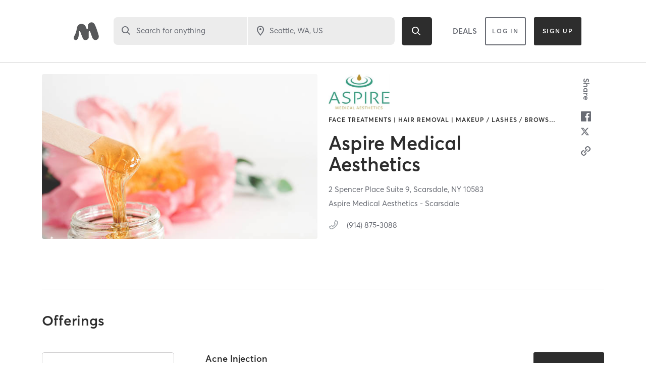

--- FILE ---
content_type: text/html; charset=utf-8
request_url: https://www.google.com/recaptcha/api2/anchor?ar=1&k=6Le95awUAAAAAIXSP9TcpPEng7Y6GdSkt7n46bAR&co=aHR0cHM6Ly93d3cubWluZGJvZHlvbmxpbmUuY29tOjQ0Mw..&hl=en&type=image&v=PoyoqOPhxBO7pBk68S4YbpHZ&theme=light&size=invisible&badge=bottomright&anchor-ms=20000&execute-ms=30000&cb=qedfetuxfiml
body_size: 49350
content:
<!DOCTYPE HTML><html dir="ltr" lang="en"><head><meta http-equiv="Content-Type" content="text/html; charset=UTF-8">
<meta http-equiv="X-UA-Compatible" content="IE=edge">
<title>reCAPTCHA</title>
<style type="text/css">
/* cyrillic-ext */
@font-face {
  font-family: 'Roboto';
  font-style: normal;
  font-weight: 400;
  font-stretch: 100%;
  src: url(//fonts.gstatic.com/s/roboto/v48/KFO7CnqEu92Fr1ME7kSn66aGLdTylUAMa3GUBHMdazTgWw.woff2) format('woff2');
  unicode-range: U+0460-052F, U+1C80-1C8A, U+20B4, U+2DE0-2DFF, U+A640-A69F, U+FE2E-FE2F;
}
/* cyrillic */
@font-face {
  font-family: 'Roboto';
  font-style: normal;
  font-weight: 400;
  font-stretch: 100%;
  src: url(//fonts.gstatic.com/s/roboto/v48/KFO7CnqEu92Fr1ME7kSn66aGLdTylUAMa3iUBHMdazTgWw.woff2) format('woff2');
  unicode-range: U+0301, U+0400-045F, U+0490-0491, U+04B0-04B1, U+2116;
}
/* greek-ext */
@font-face {
  font-family: 'Roboto';
  font-style: normal;
  font-weight: 400;
  font-stretch: 100%;
  src: url(//fonts.gstatic.com/s/roboto/v48/KFO7CnqEu92Fr1ME7kSn66aGLdTylUAMa3CUBHMdazTgWw.woff2) format('woff2');
  unicode-range: U+1F00-1FFF;
}
/* greek */
@font-face {
  font-family: 'Roboto';
  font-style: normal;
  font-weight: 400;
  font-stretch: 100%;
  src: url(//fonts.gstatic.com/s/roboto/v48/KFO7CnqEu92Fr1ME7kSn66aGLdTylUAMa3-UBHMdazTgWw.woff2) format('woff2');
  unicode-range: U+0370-0377, U+037A-037F, U+0384-038A, U+038C, U+038E-03A1, U+03A3-03FF;
}
/* math */
@font-face {
  font-family: 'Roboto';
  font-style: normal;
  font-weight: 400;
  font-stretch: 100%;
  src: url(//fonts.gstatic.com/s/roboto/v48/KFO7CnqEu92Fr1ME7kSn66aGLdTylUAMawCUBHMdazTgWw.woff2) format('woff2');
  unicode-range: U+0302-0303, U+0305, U+0307-0308, U+0310, U+0312, U+0315, U+031A, U+0326-0327, U+032C, U+032F-0330, U+0332-0333, U+0338, U+033A, U+0346, U+034D, U+0391-03A1, U+03A3-03A9, U+03B1-03C9, U+03D1, U+03D5-03D6, U+03F0-03F1, U+03F4-03F5, U+2016-2017, U+2034-2038, U+203C, U+2040, U+2043, U+2047, U+2050, U+2057, U+205F, U+2070-2071, U+2074-208E, U+2090-209C, U+20D0-20DC, U+20E1, U+20E5-20EF, U+2100-2112, U+2114-2115, U+2117-2121, U+2123-214F, U+2190, U+2192, U+2194-21AE, U+21B0-21E5, U+21F1-21F2, U+21F4-2211, U+2213-2214, U+2216-22FF, U+2308-230B, U+2310, U+2319, U+231C-2321, U+2336-237A, U+237C, U+2395, U+239B-23B7, U+23D0, U+23DC-23E1, U+2474-2475, U+25AF, U+25B3, U+25B7, U+25BD, U+25C1, U+25CA, U+25CC, U+25FB, U+266D-266F, U+27C0-27FF, U+2900-2AFF, U+2B0E-2B11, U+2B30-2B4C, U+2BFE, U+3030, U+FF5B, U+FF5D, U+1D400-1D7FF, U+1EE00-1EEFF;
}
/* symbols */
@font-face {
  font-family: 'Roboto';
  font-style: normal;
  font-weight: 400;
  font-stretch: 100%;
  src: url(//fonts.gstatic.com/s/roboto/v48/KFO7CnqEu92Fr1ME7kSn66aGLdTylUAMaxKUBHMdazTgWw.woff2) format('woff2');
  unicode-range: U+0001-000C, U+000E-001F, U+007F-009F, U+20DD-20E0, U+20E2-20E4, U+2150-218F, U+2190, U+2192, U+2194-2199, U+21AF, U+21E6-21F0, U+21F3, U+2218-2219, U+2299, U+22C4-22C6, U+2300-243F, U+2440-244A, U+2460-24FF, U+25A0-27BF, U+2800-28FF, U+2921-2922, U+2981, U+29BF, U+29EB, U+2B00-2BFF, U+4DC0-4DFF, U+FFF9-FFFB, U+10140-1018E, U+10190-1019C, U+101A0, U+101D0-101FD, U+102E0-102FB, U+10E60-10E7E, U+1D2C0-1D2D3, U+1D2E0-1D37F, U+1F000-1F0FF, U+1F100-1F1AD, U+1F1E6-1F1FF, U+1F30D-1F30F, U+1F315, U+1F31C, U+1F31E, U+1F320-1F32C, U+1F336, U+1F378, U+1F37D, U+1F382, U+1F393-1F39F, U+1F3A7-1F3A8, U+1F3AC-1F3AF, U+1F3C2, U+1F3C4-1F3C6, U+1F3CA-1F3CE, U+1F3D4-1F3E0, U+1F3ED, U+1F3F1-1F3F3, U+1F3F5-1F3F7, U+1F408, U+1F415, U+1F41F, U+1F426, U+1F43F, U+1F441-1F442, U+1F444, U+1F446-1F449, U+1F44C-1F44E, U+1F453, U+1F46A, U+1F47D, U+1F4A3, U+1F4B0, U+1F4B3, U+1F4B9, U+1F4BB, U+1F4BF, U+1F4C8-1F4CB, U+1F4D6, U+1F4DA, U+1F4DF, U+1F4E3-1F4E6, U+1F4EA-1F4ED, U+1F4F7, U+1F4F9-1F4FB, U+1F4FD-1F4FE, U+1F503, U+1F507-1F50B, U+1F50D, U+1F512-1F513, U+1F53E-1F54A, U+1F54F-1F5FA, U+1F610, U+1F650-1F67F, U+1F687, U+1F68D, U+1F691, U+1F694, U+1F698, U+1F6AD, U+1F6B2, U+1F6B9-1F6BA, U+1F6BC, U+1F6C6-1F6CF, U+1F6D3-1F6D7, U+1F6E0-1F6EA, U+1F6F0-1F6F3, U+1F6F7-1F6FC, U+1F700-1F7FF, U+1F800-1F80B, U+1F810-1F847, U+1F850-1F859, U+1F860-1F887, U+1F890-1F8AD, U+1F8B0-1F8BB, U+1F8C0-1F8C1, U+1F900-1F90B, U+1F93B, U+1F946, U+1F984, U+1F996, U+1F9E9, U+1FA00-1FA6F, U+1FA70-1FA7C, U+1FA80-1FA89, U+1FA8F-1FAC6, U+1FACE-1FADC, U+1FADF-1FAE9, U+1FAF0-1FAF8, U+1FB00-1FBFF;
}
/* vietnamese */
@font-face {
  font-family: 'Roboto';
  font-style: normal;
  font-weight: 400;
  font-stretch: 100%;
  src: url(//fonts.gstatic.com/s/roboto/v48/KFO7CnqEu92Fr1ME7kSn66aGLdTylUAMa3OUBHMdazTgWw.woff2) format('woff2');
  unicode-range: U+0102-0103, U+0110-0111, U+0128-0129, U+0168-0169, U+01A0-01A1, U+01AF-01B0, U+0300-0301, U+0303-0304, U+0308-0309, U+0323, U+0329, U+1EA0-1EF9, U+20AB;
}
/* latin-ext */
@font-face {
  font-family: 'Roboto';
  font-style: normal;
  font-weight: 400;
  font-stretch: 100%;
  src: url(//fonts.gstatic.com/s/roboto/v48/KFO7CnqEu92Fr1ME7kSn66aGLdTylUAMa3KUBHMdazTgWw.woff2) format('woff2');
  unicode-range: U+0100-02BA, U+02BD-02C5, U+02C7-02CC, U+02CE-02D7, U+02DD-02FF, U+0304, U+0308, U+0329, U+1D00-1DBF, U+1E00-1E9F, U+1EF2-1EFF, U+2020, U+20A0-20AB, U+20AD-20C0, U+2113, U+2C60-2C7F, U+A720-A7FF;
}
/* latin */
@font-face {
  font-family: 'Roboto';
  font-style: normal;
  font-weight: 400;
  font-stretch: 100%;
  src: url(//fonts.gstatic.com/s/roboto/v48/KFO7CnqEu92Fr1ME7kSn66aGLdTylUAMa3yUBHMdazQ.woff2) format('woff2');
  unicode-range: U+0000-00FF, U+0131, U+0152-0153, U+02BB-02BC, U+02C6, U+02DA, U+02DC, U+0304, U+0308, U+0329, U+2000-206F, U+20AC, U+2122, U+2191, U+2193, U+2212, U+2215, U+FEFF, U+FFFD;
}
/* cyrillic-ext */
@font-face {
  font-family: 'Roboto';
  font-style: normal;
  font-weight: 500;
  font-stretch: 100%;
  src: url(//fonts.gstatic.com/s/roboto/v48/KFO7CnqEu92Fr1ME7kSn66aGLdTylUAMa3GUBHMdazTgWw.woff2) format('woff2');
  unicode-range: U+0460-052F, U+1C80-1C8A, U+20B4, U+2DE0-2DFF, U+A640-A69F, U+FE2E-FE2F;
}
/* cyrillic */
@font-face {
  font-family: 'Roboto';
  font-style: normal;
  font-weight: 500;
  font-stretch: 100%;
  src: url(//fonts.gstatic.com/s/roboto/v48/KFO7CnqEu92Fr1ME7kSn66aGLdTylUAMa3iUBHMdazTgWw.woff2) format('woff2');
  unicode-range: U+0301, U+0400-045F, U+0490-0491, U+04B0-04B1, U+2116;
}
/* greek-ext */
@font-face {
  font-family: 'Roboto';
  font-style: normal;
  font-weight: 500;
  font-stretch: 100%;
  src: url(//fonts.gstatic.com/s/roboto/v48/KFO7CnqEu92Fr1ME7kSn66aGLdTylUAMa3CUBHMdazTgWw.woff2) format('woff2');
  unicode-range: U+1F00-1FFF;
}
/* greek */
@font-face {
  font-family: 'Roboto';
  font-style: normal;
  font-weight: 500;
  font-stretch: 100%;
  src: url(//fonts.gstatic.com/s/roboto/v48/KFO7CnqEu92Fr1ME7kSn66aGLdTylUAMa3-UBHMdazTgWw.woff2) format('woff2');
  unicode-range: U+0370-0377, U+037A-037F, U+0384-038A, U+038C, U+038E-03A1, U+03A3-03FF;
}
/* math */
@font-face {
  font-family: 'Roboto';
  font-style: normal;
  font-weight: 500;
  font-stretch: 100%;
  src: url(//fonts.gstatic.com/s/roboto/v48/KFO7CnqEu92Fr1ME7kSn66aGLdTylUAMawCUBHMdazTgWw.woff2) format('woff2');
  unicode-range: U+0302-0303, U+0305, U+0307-0308, U+0310, U+0312, U+0315, U+031A, U+0326-0327, U+032C, U+032F-0330, U+0332-0333, U+0338, U+033A, U+0346, U+034D, U+0391-03A1, U+03A3-03A9, U+03B1-03C9, U+03D1, U+03D5-03D6, U+03F0-03F1, U+03F4-03F5, U+2016-2017, U+2034-2038, U+203C, U+2040, U+2043, U+2047, U+2050, U+2057, U+205F, U+2070-2071, U+2074-208E, U+2090-209C, U+20D0-20DC, U+20E1, U+20E5-20EF, U+2100-2112, U+2114-2115, U+2117-2121, U+2123-214F, U+2190, U+2192, U+2194-21AE, U+21B0-21E5, U+21F1-21F2, U+21F4-2211, U+2213-2214, U+2216-22FF, U+2308-230B, U+2310, U+2319, U+231C-2321, U+2336-237A, U+237C, U+2395, U+239B-23B7, U+23D0, U+23DC-23E1, U+2474-2475, U+25AF, U+25B3, U+25B7, U+25BD, U+25C1, U+25CA, U+25CC, U+25FB, U+266D-266F, U+27C0-27FF, U+2900-2AFF, U+2B0E-2B11, U+2B30-2B4C, U+2BFE, U+3030, U+FF5B, U+FF5D, U+1D400-1D7FF, U+1EE00-1EEFF;
}
/* symbols */
@font-face {
  font-family: 'Roboto';
  font-style: normal;
  font-weight: 500;
  font-stretch: 100%;
  src: url(//fonts.gstatic.com/s/roboto/v48/KFO7CnqEu92Fr1ME7kSn66aGLdTylUAMaxKUBHMdazTgWw.woff2) format('woff2');
  unicode-range: U+0001-000C, U+000E-001F, U+007F-009F, U+20DD-20E0, U+20E2-20E4, U+2150-218F, U+2190, U+2192, U+2194-2199, U+21AF, U+21E6-21F0, U+21F3, U+2218-2219, U+2299, U+22C4-22C6, U+2300-243F, U+2440-244A, U+2460-24FF, U+25A0-27BF, U+2800-28FF, U+2921-2922, U+2981, U+29BF, U+29EB, U+2B00-2BFF, U+4DC0-4DFF, U+FFF9-FFFB, U+10140-1018E, U+10190-1019C, U+101A0, U+101D0-101FD, U+102E0-102FB, U+10E60-10E7E, U+1D2C0-1D2D3, U+1D2E0-1D37F, U+1F000-1F0FF, U+1F100-1F1AD, U+1F1E6-1F1FF, U+1F30D-1F30F, U+1F315, U+1F31C, U+1F31E, U+1F320-1F32C, U+1F336, U+1F378, U+1F37D, U+1F382, U+1F393-1F39F, U+1F3A7-1F3A8, U+1F3AC-1F3AF, U+1F3C2, U+1F3C4-1F3C6, U+1F3CA-1F3CE, U+1F3D4-1F3E0, U+1F3ED, U+1F3F1-1F3F3, U+1F3F5-1F3F7, U+1F408, U+1F415, U+1F41F, U+1F426, U+1F43F, U+1F441-1F442, U+1F444, U+1F446-1F449, U+1F44C-1F44E, U+1F453, U+1F46A, U+1F47D, U+1F4A3, U+1F4B0, U+1F4B3, U+1F4B9, U+1F4BB, U+1F4BF, U+1F4C8-1F4CB, U+1F4D6, U+1F4DA, U+1F4DF, U+1F4E3-1F4E6, U+1F4EA-1F4ED, U+1F4F7, U+1F4F9-1F4FB, U+1F4FD-1F4FE, U+1F503, U+1F507-1F50B, U+1F50D, U+1F512-1F513, U+1F53E-1F54A, U+1F54F-1F5FA, U+1F610, U+1F650-1F67F, U+1F687, U+1F68D, U+1F691, U+1F694, U+1F698, U+1F6AD, U+1F6B2, U+1F6B9-1F6BA, U+1F6BC, U+1F6C6-1F6CF, U+1F6D3-1F6D7, U+1F6E0-1F6EA, U+1F6F0-1F6F3, U+1F6F7-1F6FC, U+1F700-1F7FF, U+1F800-1F80B, U+1F810-1F847, U+1F850-1F859, U+1F860-1F887, U+1F890-1F8AD, U+1F8B0-1F8BB, U+1F8C0-1F8C1, U+1F900-1F90B, U+1F93B, U+1F946, U+1F984, U+1F996, U+1F9E9, U+1FA00-1FA6F, U+1FA70-1FA7C, U+1FA80-1FA89, U+1FA8F-1FAC6, U+1FACE-1FADC, U+1FADF-1FAE9, U+1FAF0-1FAF8, U+1FB00-1FBFF;
}
/* vietnamese */
@font-face {
  font-family: 'Roboto';
  font-style: normal;
  font-weight: 500;
  font-stretch: 100%;
  src: url(//fonts.gstatic.com/s/roboto/v48/KFO7CnqEu92Fr1ME7kSn66aGLdTylUAMa3OUBHMdazTgWw.woff2) format('woff2');
  unicode-range: U+0102-0103, U+0110-0111, U+0128-0129, U+0168-0169, U+01A0-01A1, U+01AF-01B0, U+0300-0301, U+0303-0304, U+0308-0309, U+0323, U+0329, U+1EA0-1EF9, U+20AB;
}
/* latin-ext */
@font-face {
  font-family: 'Roboto';
  font-style: normal;
  font-weight: 500;
  font-stretch: 100%;
  src: url(//fonts.gstatic.com/s/roboto/v48/KFO7CnqEu92Fr1ME7kSn66aGLdTylUAMa3KUBHMdazTgWw.woff2) format('woff2');
  unicode-range: U+0100-02BA, U+02BD-02C5, U+02C7-02CC, U+02CE-02D7, U+02DD-02FF, U+0304, U+0308, U+0329, U+1D00-1DBF, U+1E00-1E9F, U+1EF2-1EFF, U+2020, U+20A0-20AB, U+20AD-20C0, U+2113, U+2C60-2C7F, U+A720-A7FF;
}
/* latin */
@font-face {
  font-family: 'Roboto';
  font-style: normal;
  font-weight: 500;
  font-stretch: 100%;
  src: url(//fonts.gstatic.com/s/roboto/v48/KFO7CnqEu92Fr1ME7kSn66aGLdTylUAMa3yUBHMdazQ.woff2) format('woff2');
  unicode-range: U+0000-00FF, U+0131, U+0152-0153, U+02BB-02BC, U+02C6, U+02DA, U+02DC, U+0304, U+0308, U+0329, U+2000-206F, U+20AC, U+2122, U+2191, U+2193, U+2212, U+2215, U+FEFF, U+FFFD;
}
/* cyrillic-ext */
@font-face {
  font-family: 'Roboto';
  font-style: normal;
  font-weight: 900;
  font-stretch: 100%;
  src: url(//fonts.gstatic.com/s/roboto/v48/KFO7CnqEu92Fr1ME7kSn66aGLdTylUAMa3GUBHMdazTgWw.woff2) format('woff2');
  unicode-range: U+0460-052F, U+1C80-1C8A, U+20B4, U+2DE0-2DFF, U+A640-A69F, U+FE2E-FE2F;
}
/* cyrillic */
@font-face {
  font-family: 'Roboto';
  font-style: normal;
  font-weight: 900;
  font-stretch: 100%;
  src: url(//fonts.gstatic.com/s/roboto/v48/KFO7CnqEu92Fr1ME7kSn66aGLdTylUAMa3iUBHMdazTgWw.woff2) format('woff2');
  unicode-range: U+0301, U+0400-045F, U+0490-0491, U+04B0-04B1, U+2116;
}
/* greek-ext */
@font-face {
  font-family: 'Roboto';
  font-style: normal;
  font-weight: 900;
  font-stretch: 100%;
  src: url(//fonts.gstatic.com/s/roboto/v48/KFO7CnqEu92Fr1ME7kSn66aGLdTylUAMa3CUBHMdazTgWw.woff2) format('woff2');
  unicode-range: U+1F00-1FFF;
}
/* greek */
@font-face {
  font-family: 'Roboto';
  font-style: normal;
  font-weight: 900;
  font-stretch: 100%;
  src: url(//fonts.gstatic.com/s/roboto/v48/KFO7CnqEu92Fr1ME7kSn66aGLdTylUAMa3-UBHMdazTgWw.woff2) format('woff2');
  unicode-range: U+0370-0377, U+037A-037F, U+0384-038A, U+038C, U+038E-03A1, U+03A3-03FF;
}
/* math */
@font-face {
  font-family: 'Roboto';
  font-style: normal;
  font-weight: 900;
  font-stretch: 100%;
  src: url(//fonts.gstatic.com/s/roboto/v48/KFO7CnqEu92Fr1ME7kSn66aGLdTylUAMawCUBHMdazTgWw.woff2) format('woff2');
  unicode-range: U+0302-0303, U+0305, U+0307-0308, U+0310, U+0312, U+0315, U+031A, U+0326-0327, U+032C, U+032F-0330, U+0332-0333, U+0338, U+033A, U+0346, U+034D, U+0391-03A1, U+03A3-03A9, U+03B1-03C9, U+03D1, U+03D5-03D6, U+03F0-03F1, U+03F4-03F5, U+2016-2017, U+2034-2038, U+203C, U+2040, U+2043, U+2047, U+2050, U+2057, U+205F, U+2070-2071, U+2074-208E, U+2090-209C, U+20D0-20DC, U+20E1, U+20E5-20EF, U+2100-2112, U+2114-2115, U+2117-2121, U+2123-214F, U+2190, U+2192, U+2194-21AE, U+21B0-21E5, U+21F1-21F2, U+21F4-2211, U+2213-2214, U+2216-22FF, U+2308-230B, U+2310, U+2319, U+231C-2321, U+2336-237A, U+237C, U+2395, U+239B-23B7, U+23D0, U+23DC-23E1, U+2474-2475, U+25AF, U+25B3, U+25B7, U+25BD, U+25C1, U+25CA, U+25CC, U+25FB, U+266D-266F, U+27C0-27FF, U+2900-2AFF, U+2B0E-2B11, U+2B30-2B4C, U+2BFE, U+3030, U+FF5B, U+FF5D, U+1D400-1D7FF, U+1EE00-1EEFF;
}
/* symbols */
@font-face {
  font-family: 'Roboto';
  font-style: normal;
  font-weight: 900;
  font-stretch: 100%;
  src: url(//fonts.gstatic.com/s/roboto/v48/KFO7CnqEu92Fr1ME7kSn66aGLdTylUAMaxKUBHMdazTgWw.woff2) format('woff2');
  unicode-range: U+0001-000C, U+000E-001F, U+007F-009F, U+20DD-20E0, U+20E2-20E4, U+2150-218F, U+2190, U+2192, U+2194-2199, U+21AF, U+21E6-21F0, U+21F3, U+2218-2219, U+2299, U+22C4-22C6, U+2300-243F, U+2440-244A, U+2460-24FF, U+25A0-27BF, U+2800-28FF, U+2921-2922, U+2981, U+29BF, U+29EB, U+2B00-2BFF, U+4DC0-4DFF, U+FFF9-FFFB, U+10140-1018E, U+10190-1019C, U+101A0, U+101D0-101FD, U+102E0-102FB, U+10E60-10E7E, U+1D2C0-1D2D3, U+1D2E0-1D37F, U+1F000-1F0FF, U+1F100-1F1AD, U+1F1E6-1F1FF, U+1F30D-1F30F, U+1F315, U+1F31C, U+1F31E, U+1F320-1F32C, U+1F336, U+1F378, U+1F37D, U+1F382, U+1F393-1F39F, U+1F3A7-1F3A8, U+1F3AC-1F3AF, U+1F3C2, U+1F3C4-1F3C6, U+1F3CA-1F3CE, U+1F3D4-1F3E0, U+1F3ED, U+1F3F1-1F3F3, U+1F3F5-1F3F7, U+1F408, U+1F415, U+1F41F, U+1F426, U+1F43F, U+1F441-1F442, U+1F444, U+1F446-1F449, U+1F44C-1F44E, U+1F453, U+1F46A, U+1F47D, U+1F4A3, U+1F4B0, U+1F4B3, U+1F4B9, U+1F4BB, U+1F4BF, U+1F4C8-1F4CB, U+1F4D6, U+1F4DA, U+1F4DF, U+1F4E3-1F4E6, U+1F4EA-1F4ED, U+1F4F7, U+1F4F9-1F4FB, U+1F4FD-1F4FE, U+1F503, U+1F507-1F50B, U+1F50D, U+1F512-1F513, U+1F53E-1F54A, U+1F54F-1F5FA, U+1F610, U+1F650-1F67F, U+1F687, U+1F68D, U+1F691, U+1F694, U+1F698, U+1F6AD, U+1F6B2, U+1F6B9-1F6BA, U+1F6BC, U+1F6C6-1F6CF, U+1F6D3-1F6D7, U+1F6E0-1F6EA, U+1F6F0-1F6F3, U+1F6F7-1F6FC, U+1F700-1F7FF, U+1F800-1F80B, U+1F810-1F847, U+1F850-1F859, U+1F860-1F887, U+1F890-1F8AD, U+1F8B0-1F8BB, U+1F8C0-1F8C1, U+1F900-1F90B, U+1F93B, U+1F946, U+1F984, U+1F996, U+1F9E9, U+1FA00-1FA6F, U+1FA70-1FA7C, U+1FA80-1FA89, U+1FA8F-1FAC6, U+1FACE-1FADC, U+1FADF-1FAE9, U+1FAF0-1FAF8, U+1FB00-1FBFF;
}
/* vietnamese */
@font-face {
  font-family: 'Roboto';
  font-style: normal;
  font-weight: 900;
  font-stretch: 100%;
  src: url(//fonts.gstatic.com/s/roboto/v48/KFO7CnqEu92Fr1ME7kSn66aGLdTylUAMa3OUBHMdazTgWw.woff2) format('woff2');
  unicode-range: U+0102-0103, U+0110-0111, U+0128-0129, U+0168-0169, U+01A0-01A1, U+01AF-01B0, U+0300-0301, U+0303-0304, U+0308-0309, U+0323, U+0329, U+1EA0-1EF9, U+20AB;
}
/* latin-ext */
@font-face {
  font-family: 'Roboto';
  font-style: normal;
  font-weight: 900;
  font-stretch: 100%;
  src: url(//fonts.gstatic.com/s/roboto/v48/KFO7CnqEu92Fr1ME7kSn66aGLdTylUAMa3KUBHMdazTgWw.woff2) format('woff2');
  unicode-range: U+0100-02BA, U+02BD-02C5, U+02C7-02CC, U+02CE-02D7, U+02DD-02FF, U+0304, U+0308, U+0329, U+1D00-1DBF, U+1E00-1E9F, U+1EF2-1EFF, U+2020, U+20A0-20AB, U+20AD-20C0, U+2113, U+2C60-2C7F, U+A720-A7FF;
}
/* latin */
@font-face {
  font-family: 'Roboto';
  font-style: normal;
  font-weight: 900;
  font-stretch: 100%;
  src: url(//fonts.gstatic.com/s/roboto/v48/KFO7CnqEu92Fr1ME7kSn66aGLdTylUAMa3yUBHMdazQ.woff2) format('woff2');
  unicode-range: U+0000-00FF, U+0131, U+0152-0153, U+02BB-02BC, U+02C6, U+02DA, U+02DC, U+0304, U+0308, U+0329, U+2000-206F, U+20AC, U+2122, U+2191, U+2193, U+2212, U+2215, U+FEFF, U+FFFD;
}

</style>
<link rel="stylesheet" type="text/css" href="https://www.gstatic.com/recaptcha/releases/PoyoqOPhxBO7pBk68S4YbpHZ/styles__ltr.css">
<script nonce="ahbVJ2bl5bwOaAoKcXdYKQ" type="text/javascript">window['__recaptcha_api'] = 'https://www.google.com/recaptcha/api2/';</script>
<script type="text/javascript" src="https://www.gstatic.com/recaptcha/releases/PoyoqOPhxBO7pBk68S4YbpHZ/recaptcha__en.js" nonce="ahbVJ2bl5bwOaAoKcXdYKQ">
      
    </script></head>
<body><div id="rc-anchor-alert" class="rc-anchor-alert"></div>
<input type="hidden" id="recaptcha-token" value="[base64]">
<script type="text/javascript" nonce="ahbVJ2bl5bwOaAoKcXdYKQ">
      recaptcha.anchor.Main.init("[\x22ainput\x22,[\x22bgdata\x22,\x22\x22,\[base64]/[base64]/[base64]/bmV3IHJbeF0oY1swXSk6RT09Mj9uZXcgclt4XShjWzBdLGNbMV0pOkU9PTM/bmV3IHJbeF0oY1swXSxjWzFdLGNbMl0pOkU9PTQ/[base64]/[base64]/[base64]/[base64]/[base64]/[base64]/[base64]/[base64]\x22,\[base64]\x22,\[base64]/Duy7DlhLDtjxbw71NOMO+wrXDhB9LwoF6woIOVcOrwpQNNTrDrgzDlcKmwp58FsKNw4djw7t4wqlZw41KwrE9w6vCjcKZNWPCi3JGw4wowrHDgl/DjVxzw5dawq5Cw7Ewwo7Dhic9ZcK9S8Ovw63CnsO6w7VtwoXDq8O1woPDhGk3wrUfw5vDsy7CslvDklbColTCk8Oiw5DDpcONS1p9wq8rwp7DqVLCgsKCwoTDjBVSI0HDrMOdRm0NN8KoewopwrzDuzHCocKXCnvCncOiNcOZw6nCvsO/[base64]/CtE7CiTEMw7DDmBxxwofDhcK/woHCp8KqSsOXwrbCmkTCp1rCn2FAw7nDjnrCu8KEAnYKUMOgw5DDpyJ9NSHDocO+HMK9wovDhyTDgcO7K8OUJEhVRcOTV8OgbBoIXsOcFcKqwoHCiMKOwovDvQRNw6RHw6/DhMO5OMKfXsKEDcOOE8OeZ8K7w5DDh33CgknDgG5uAcKmw5zCk8Owwp7Du8KwccOTwoPDt3QRNjrCvx3DmxNEKcKSw5bDlwDDt3YDPMO1wqtGwr12UhvCvks5QcKewp3Ci8Osw5Fae8K/F8K4w7xFwpc/wqHDvMKAwo0NSmbCocKowqokwoMSBcObZMKxw5zDshErYcOAGcKiw7/DvMOBRCxuw5PDjTvDjTXCnQZeBEMSAAbDj8O5MxQDwq/Crl3Ci0XCpsKmworDqcKAbT/CriHChDNgdmvCqWXCmgbCrMOKBw/DtcKOw6TDpXBFw4tBw6LCvxTChcKCOcOCw4jDssOcwrPCqgVZw57DuA16w4rCtsOQwq7CsF1iwprCh2/CrcKQLcK6wpHCgk8FwqhDQnrCl8K9woocwrdqdjJXw4bDqWhAwpZ7wo3DhCQOFD1Lw4Mwwq/CjXMyw79/w7jDsA/DsMO2OMOww6nDtsKJUsOYw6E/c8KWwooewpBAw5HDpMOqLEkAwqvCsMOKwoc6w4LCmFXDu8KRPHvDrTFUwpbDkcK/w7NEw7JqR8KmSw5pDENnHMKvSsKjwohleTPCn8KMf1nChMODwrDDsMKSwqoKZMK3KcOsUMO5d1kMw5YdJhfCmsODw60lw6M3WxRhwqnDsT/DgcOFw7JmwqV8U8OpHcKNwr8bw5AnwrnDth7DpMKkbBNbwrTCsiHDnVrCvmnDqmTDnCnCkcOIwodgUsOsfXB7FcKQYcKEAjVVCC/[base64]/CuhEbGcOjKMKJwoDDrDDDgMOFw53CoMKQwrY1BTbCu8OnHHIHVMKgwqkjw5UwwrfDqXhuw6d5wp/CgVcvanRDCljCoMKxWsKnK18ow5E5MsOTwqYpE8KewpoHwrPDvSJGHMKCTygrMMKddDfCrivCnMK8bgTDpUc9wpN1DTolw5PClwTCqmEJIV47w6LDiAxHwq5Mwox1w6p/HsK5w7rDikfDs8OLw4fDqMOow5xvFsOZwq4gw7UvwoEIesObOMOQwrjDnMK9w4bDimzCusOKw7zDpsK8w5FhdXUbwp/DhUjCj8KvWmI8ScOUUU1sw5rDnMOQw7LCljUewrwYw5tIwrrDl8KiIGAMw4DDh8OUesOCw4FuOCnDp8OJPiEBw4YmXcKXwpPDnCPCgGnCrcOeOWPDqMO+wq3DlMOScHDCv8Odw58gQH/CmMKywrZWwp7CknliT2XDvRHCocOJUzTCh8KsAXRWGsOdB8KpK8Olwosuw4/[base64]/CmHjDtwLDkGXDl34TPCkRZMKjBRXCuU/CokXDhcK4w4jDh8OuLMKIwp4YEMOXHsOjwr/[base64]/[base64]/wpzDum4Ubipjw7o3S8KSw7PCpsOnX0Ryw4sKDMOxaAHDg8Kiwp5zMMK0dUfDosOPHMOeDGohHsK2NwUhLTUfwpvDrcOQF8OUw45aZx/[base64]/MsKawoY3M0A6SV1nbx3DrwnDhVbCqcKOwqLCrGjCmMO0WsKKdcOZNTAZwp4VG3cnwr0SwpXCr8Kowp5Vb23DuMOPwrnCuWnDgsO1wqxidsOewqIzW8OoVGLCvikbw7BiDHvCpSbCvTTCmMOtHcKuJ1PCu8ONwpzDk0pYw6HDl8O+wqHCvcK9e8KIIXF9ScKrw6pIGC/[base64]/[base64]/[base64]/RQg9wp1NJRxmCMK1SsOewq8uVWPCvcOddGbCnmo/acObGHHCi8OFP8K3EhxARkLDnsKSbVhGw5DCkgvCuMOnDkHDgcKCDXxMw6lTwrc3w5wIw4FLWsOuCWfDr8KaNMOuAEdnwovDuSfClsOtw5Fqw44rWsOwwq5Aw7VQwoLDmcK3wrIoPnprwrPDq8KGe8ORXjfChhdowr/CjcK3w7IwVRhSw5vDvMODRRNGw7LDu8KpQsOuw6/DkH9YaEbCv8OxR8Kfw4PDnAjCtMO4wqDCscOzXlBdXsKEwrcOwqHCh8Oowo/CpDDDisKVw65sVsOGw7wlFsKnwqopcsKFE8KSwoZkOMK3IMOMwo7Dm14Ow6lYwoUwwqkeEcKmw5RIw4Asw6hDwpnCnsOIwqJTMH/DncKJw5stRsKOw6g5wqJnw5/DqWbCvU1awqDDr8Kyw4JOw7tELcK0A8KWw5XCtxTCo2PDmSTDp8K+A8OCQcKFEcKQHMO6w4ltw4nCr8KHw4LCg8O4woLDg8OPFTUww616cMOQJQjDn8KsT3zDl08ZXsKZBcK8dcO6w4tnw6NWw5xOw4I2RnM5LizCilBNwq7Dj8KUISbDtyfDncO/w4hqwofChXbDsMOTI8KTPQQSLcOrV8O6dw7Dn1zDhG5tdMKGw7HDtsKPwovDiBfDsMO8w5DDqnXCgQNVwqMmw7IKwrppw77DucKuw5fDlMONwrY5QTg2HX3CuMOPw7AIUMKQF04hw4ERwqPDl8KGwogjw7Vbwo7Ci8O7w77Dm8OSw454HGDCu2rCnANrwoorw5M/w4DDlm5pwoMrUMKKa8OywprClzFVb8KEP8Oawptjw5xjw7oJw7/DmF0Awo5WMzoZDMOrZcKBwozDqXxNYcOAJXEHD0xoOSkVw6DChMKxw5d2w4dlSRcvZMO2w513w7lbwqHCgAZew6nCqmMAwpPClTU3HQQ2dA9ccmcUw7s4CsK5XcOzVgnDpn/[base64]/wqUcw4jCsHd+c8K/W8ObXcOrwpE2Y8KxworCn8KoIjrDksKyw646MMKUZ2odwo9/X8OTSQ0+T1kyw4EASjpYZcO0TsKvY8O5wpHDocORw5tmw4wdL8OswrBGbwsFwqPDpSoeQMOJJ1sAwrvCpMK4w7JvwovCm8KkRMKnw4/DuhLDlMOFDMOBwqrDgXjCqVLCicONwo1Awr7DoCfDtMOKXMOMQW7ClcKCXsKYdsODwoIWw7hWwq5bZDzDu1XCmynCkMOQNkJlE33CtnF2wrQYfBjCi8KnYA8ACMOvw50pw4/DiEnDiMODwrZQw5nDjcO5wphAE8ObwpFgwrTCpMKtUGrDiwfDpsOuwrA4eTrChMKnGTfDg8OjFcK8Oy8SdsK6w5DDqsKaH2jDvcOgwrkqXUXDjsOnAifCrsKZf1jDu8OdwqB1wp/DrG7Cjy0bw5cjEsKiw7lJwq99aMOEIEAPMCofdsOZFTw1eMKzw6Yna2LDk3/[base64]/D8Kiw4QSLjhsw5fCoBQAwpvCqMKfHsKPS3nDonc9QT3ClhNCZsOsdsKgDMOrw4rDr8KEFAggRMKBWC3CjMKxwqJ/fHYrSMKuNyptw7LCtsObRsOuK8OUw73CrMObGsKVT8K8w5PCmMOjwpZVw7rCuVQsbCZ/[base64]/[base64]/[base64]/DoS1Fw4hvDMKOwpMCw6jDqAlJw7jDj8K4woRiYMKswr/[base64]/DGfDqcK3R8Kowq9ewpjDnsOCbG7CtUlAWxVdI8KjwrzDsVvCt8OPw50yTkptwqFMPMKIYsOTwqdiBHYmY8KnwowWBXlSBA7CuTvDksOXJ8Ogw5Ubw5hEesO3wpYLCsKWw5o/GW7Ci8KZecKTw5rDpMKcw7HDkD3DnMKSw7NYAcOCTsOpYgbCoifCnsKQL3PDg8KfZsKaNG7Dt8O9ejcyw5nDkMK2KMO+EkDCng/[base64]/DqS/DszhgwpwBX8K1C8KgCGnDg8OPwpfCvMKowofDh8KPAcKXZsKEwptGwrnCmMOEwqoSw6PDqsKTDybCm1MJw5LDiRbCjzDCucKMwo1pwo/CnWnCllp2AMOGw4zCtcOmNyvCicOqwpsVw5nCiz/DmsO/csOzwo/DvcKiwoIpJcOLOsOew4jDpDTCi8OjwqHCun3DlDYNecODRsKUecK4w5YnwozDsyo2EMOew4fCpwkZGsOPwobDi8OcJMK7w6nDicOawoxvWChdw4siH8Opw5/DhAJ0wpfDk1fCvSXDuMKvw6AnaMK0w4ASKQx1w4jDqnJmXGoLRMKWUcOGKC/ChmvCvkQrADgVw7jCl0sILcKWP8OoaxzDqmh2GsKsw4cJZsOewr1aesK/wrnCjm4LX1ByBRwDAsKgwrTDrsK+TsKww7xgw7rCiBDCsRNVw5bCoHrCocKYwoBDw7XDlFXCvXpiwqkOw7HDly0xwrR/w77Cm3/ChScRDXNCbwgvwoDCkcO7AsKycBg0a8KpwpHCrMKVw6XCisO3w5E3Pw/Dpwcrw6YJScOtwpfDoHbDo8KywroVw4vCjcOySwzCtcKxw4zDnmY/[base64]/wpk4BGk4w7Rtw4Jhw4DCgHRFW3TCux/[base64]/Dpj1MwohvKVvDjSfCmwLCgkPDkMKydMKQwoApGT5Cw5Rqw48kwoJLSX/CmsOzeAvDnwJOL8K7w4fCo2AGVFXDmmLCqcOQwrVlwqQPKXBfcMKfwodlw6hswodadR0BXsOSw6Ztw43Dt8KNKcKLbQJcXsOBYRt/RG3DqsOtKcKWGcOHUMOZw4DCq8OFw4Igw5Ibw7jChkZJXEBcwrzCj8KpwrgXwqAecHd1w5rDk2LCr8O3ekzCqMONw4LCgirCq1LDkcKeEsOic8KkZ8K1wpsWwpEPPxPDk8O/[base64]/TE/Cu8OyfTVgfsOKwqU2HGTDrlrDvRbDlMKZSF/CocOMw6MDIABZLEXDpB7CtcOZF3dnw6hSBgPDvMKlw6NSw5slZ8KOw5UcwonCnsOrw4AJBVNgSTrDksKhDjXCm8OxwqnCoMKSwo0GMsONLkJyLEbDvsO/woUsFn3ClcOjwrp4eUA8wpEYBVzDiCPCpFU5w7rDoGDChMK+RcKqw7k0wpZRSBZYcBFCwrbDtkgQwrjCozzCinY4SRrDgMOfY1PDicOvfMKlw4MWwp/CgDR7wqQjwqxDw6PDuMKEKUPCq8O8w7rDlhLCg8Ocw7/DkcK4AMKqw7rDrmcWOsOSw7MnGXktwpfDhDvDvwwGF2PCiR/CvG58PMOYST0kwpcZw5tKwoDDhTPCkBXCicOgPnVCT8OcQg3DjG8JYn0/[base64]/DlEk+w7poBmHDnDB7w4jCkMOPAsOLOQAeBl/CmCLCu8O/wqPDlMOowpTCpMOCwo10w7LCs8ORWxISwoFSw6/DokTClcOAw64nHcOyw5Y3CsK/w75Xw7JXHV7Dp8KsGsOBf8OmwpPDqcO/woB2eV8gw5XDoWcbYUXCgsOPFT1uwrLDr8K9wqlfYcKzKH9pIMKDRMOewr/Ci8KtJsKxwoHDpcKYMMKNGsOKcCxnw4BKZ3o9e8OIL3ZaXCfCmcKSw5QPR2paH8KGwprCnG0rMgd+KcOpw4PCp8OwwoTCh8KeLsOawpLDgcKrSiXCnsOPw4TCs8KQwqJoZ8O+wqbCiE/[base64]/PcK+RsO2w5nDp8OgMTRmF8KvY8O2w7ZWwq/[base64]/CmmHCvsOjHcKmw6ouRcKuRzvDv8KBwpvDvkrDtyvDg3VNwrzDikPDgMOxTcOtTSdNF1rCjsKtwoE7wqlIw4kVw7fDhsK5KcKMXcKDwqpPVSV2bsOVZ1gNwqs7Pk8/wqRKwpxAT1pCNQdBw6bCogPDgnrDi8OYwqgYw6XCswTDmMOBc3zDg2x6wpDChB9OTzLDvQxlw7rDklsjwoXCkcOrw4jDsSPCuSrCiVgOeV4Yw4fCsR43wpPCg8OJwqjDnXMEwqMsOwXDkD1vwp/DlcOUN2vCs8K2fgHCq0bCtsKyw5TCr8KxwqLDk8OtekrCnMKFEikgIMKhwqbDvwMcX1YwacKHJ8KHdHPCqlDCpcOdXy/Ch8KLHcOWecKCwrQ5W8KnasO5SCd8KcOxw7JGYBfCosOgf8KZDMORXjTDgsOKworDssOtOmbCtnBvw5l0wrDDj8KiwrVKwrZSwpTCi8Oiwod2w5cpw5tYw5zCr8KCw4jDm1fCisKhA2PDoX/CnQnDgiXCuMOsPcOIO8KRw6HCmsKfURXCgcOAw5Qld0fCqcOVasONB8KMfMOuTBHCihTDly/Dt38WdTU+dFoIw4gow6XClBbDgcKlcVcIOHzDu8Kaw7Rpw6pyUxXDuMOOwp7Dk8KFw4XChS/DgcOlw409w77DhMO5w6B1KX7CmcK5RsKeYMKQV8KoSsOpasKNa1pEYhzCrkXCt8OHd0nCmcKPw43CnMOWw5rCuDzCsyUpw4bCnF12cy/Do0wDw63Cv3vDnhUKOibDhhh1J8KRw4keLH/CjcO+AMO8wr3DnsKuwofDrcOdw6Qnw5pQwo/CkngYM2NzEcKNwr0Tw45RwrJwwrbCtcOuR8K3OcOuCnxJUWpDwrlbMMOxVcOtesOiw7Yjw7UVw7XClDJbQ8Oww6bDpsOawoAFwpDCt1fDjMO+HMK8BQIoWVbCjcOBw5bDmMK/woPCtxjDmWkQwpkDA8K/wq/DvQ3CqcKJNsKAWTzDlsOTf0tzwq3Ds8KzHmzCmQ04wozDkEx+d3VlPF9dwr5/XSpaw6vCvFZRaUnCn0vCisOQw7psw4zDosOCNcO/w4Y5wo3Cr0RuwqjDjWPCslJZw599woRqZcO8NcKIecKyw4hDw7jCiElxwqvDqR1twrsnw4tbO8ORw4NfB8KBLMO0wrpDKMOEJmTCsh3CocKMw5J/KMO6wprDmVTDpsKGN8OUKcKPwpwJJhF0w6hHwp7CrMOOwo9xw7Zea3QfKQnDscKfZMKbwrjCscKtwq4Kwq1SKMK9IVXChMOmw4/[base64]/CsMOENnDDrsK9w6hswqJbw6nCmcOjIXNiQMOYXMKTTm7DuTrCisKYwroCw5JAwpzCqmIcQk3DvsKCwojDsMKQw5/CjxVpHHcBw4t1w7fCs1wvEn7CqlnDgMOdw5jCj2rCncOoAl3CksKlXCTDisO9wpUBU8O5w4vCsRbDl8OENMKXWsOXwpTDj0rDjcKLQMOMw5LDtwpQwpBOcsOawqXDmEUiwqwVwqbCnFzDrSwTw6LCtWnDmTAHHsKyMQjCp25hOMKHCVAJBsKfS8KRSAnCiQ/DosO1fG8Cw59hwrkoOcK9w5jCqsKeaiXCjcORwrY/w78xwohnWgnDt8KnwqMcwrHDhCXCuB3CnsOwIcKESQhKZB8Nw4fDhhQIw6PDvMOQwoTDq2dMEUfCocOXH8KGwp9+UTlbQcKYHMO1LB9Xei/DtcOUUX5bwp12wqIqAcK9w7PDtcOmD8OLw4QLaMOawonCi1/DnUBMAEt5CcOww4wUw58rSnINw5vDh2LCl8K8DsOnV2zDi8KzwowIw7MxJcKTK2vCllfCmMOdw5ZhS8KkdWEBw5/[base64]/Ct8KTw78FwqPDsDrCmMKZBynDmcK8Yn9+wqzDucKLw7lGwrDCkhjCusO8w5lwwoXCn8KqEcKZw7ExJXMtFyvDmcKKFcKVwrvCuXjDn8KMwrLCvsK7wq/[base64]/[base64]/[base64]/dXzDukJ6wqPCpCZcw47DiybCjcOGUsKDw7gyw5Ffwr8yw5N/woNrw5fCnhMVKsOjbMOWKyzCgEfCoWQ7ECNPw5k3w4dOw75Aw6xzwpfCqsKeU8Kgw7rCsg5yw6E1wo/[base64]/eAjCvgUmYE0hw6IbDRINdMKZwrM2wq7CgcO2w5LDrMOyRz4TwqbCrMOFH24kw4jCmXIbbcOKJEp+ARbDj8OJw6nCp8OySMKzA3Ukw5x4dRrCnsOHXWvCisOUHcK1fUTDjcK0aTUgO8O3QmPCrcOGTsOMwqPCigR3wo3Cgm46J8KjFsKzQUUDwr/[base64]/DkcONAhQbEycrKMK+w45bw6pKHCzCjFUywp3DrFgEw747wrTCmEcCQHvCnsOWw69FNMOuwq7DknPDksOUwrTDucOkQcO5w7DDsHQewroAdsO3w7vDo8OrIHgew6/DoXzDiMOjRU7DmcOHwqLCl8OYwrHDsEXDnsKWw6fDmDA2Kk8AbTZ3BMKHJlACQTJxbiTCoTTDmgBFwpTDilAFY8Okw7A7w6PCr0TDulLDvMKnwo44d1VxF8OOaAPDncOgOD/CgMODw41mw60zHsOWwok7BMO0NQ1BGsKVwoLCqQ87w73CgT3CvnXCqUDCn8OGwqUnwonCjifDnDkYw6QiwoDDh8O7wqcVSmXDnsKeeRVuTVljwrtuGFvCgsK/[base64]/YRrCn0RMw4hgw5M2woTDjAoJV2vDkMOMwokmwo/DscKww7xdZnhawqTDuMOAwpTDt8K/woYfQcKJw4zDksKqQ8OidsObCxkMIcOvw6bCtS0DwpDDvV4Ww61Kw4vDrD1WbsKGCsK2RsOJfMKIw7MuIcOnLi3Dm8OvMsK8w7cGRkPDisK6w5jDrDvDqWUCdXlYF25qwr/DulrCszTDnsOgI0TDvwLCsUXCmgrCgMKWwpJQw7E9QRtbw7LCunkIw6jDk8OAwrrDu1QPw6rDl2pzVH4Jwr1zX8KZw67CpjDDuALDvsOfw6tdwphQfsK6w5PDqSlpw4BJLwY9wpt+UCwGdRxFw4J5D8K8T8ODWikTRMOwcDzCgiTCiA/CjMKZwpPCg8KZwrxIwro4TsOlccO/DiJ5wplXwq10IQvCsMOALVh7wrfDnX/CuTfCj1/DrDvDt8Obwp1xwqxUwqB8bQLDtEPDhyvDmMO7Xw0iX8Osd2Y6cWHDvkUxC3DCm35AI8OJwoMODykWQivDkcKUGVRWwr7DshbDtsKdw54xFkvDocOWHXPDmzQ2fMKda1YxwpzDjVPDlcOvw7xqw4BOKMO/ViPCr8KiwoowbEHDo8OVWAXDq8KDeMOMwpDCmzQKwoTCowJvw5wsCcOBGGLCvmbDmTvCrsKgNMO/w7cET8OCEsOpW8OZNcKsU1rDuBVVTsKHQMO2TDcEwqfDhcOTwqEnLcOqE37DkMKTw4nCvEYvUMKpwrIUwqQCwrHCtW0DOMKPwoFWBMO6wosNekFsw4/ChsKPEcK+w5DDoMK8O8OTOETDkcKBw4pxwpvDp8K9wqvDtMK6XMOSDB4dw548T8K1SsKORwYAw4YOMgDDu0wNOlU6w77CpsK6wqB0wpHDlMOieBHCoiLDpsKuK8Opw6LCqlDCjMK1PMOFRcKLT1knw7sLV8ONU8OZbcOsw5bDiCXCv8KGwow5fsO1ZB/[base64]/FB/Di8KDw7vCvMKce8OCw4vCgnYGwrnDv8K2SsKdw5VJwqTDgBQ6wqXCqMK5csKgH8Kswp7Cm8KtPsK1wpptw6XDgcKJSio2worCnSVCw41DLURBwrLDuAXCikLCp8O7YgrChMO2dkYtXxg0wqMuGwMaeMOAUhZ/IUkcByxhf8OxasO3A8KgYcKzwqIXA8OSPsOhURvDrMOvLCTCohzDqsO7dsOrbUVVaMKoclDCmcOEecOww592Y8K/ZUXCuF4WR8KDwpLCql3Dh8KkFgUsPjrCrRtQw5U6XcK6w6/[base64]/[base64]/DusOLwqrDtn8zw7dPezU3w73Dh3XDnh9kPU/DsR5mw6XDtS3ChcKVwozDhjTCgMOSw4dlw7ErwrJlwovDk8OMw7PDpD1wCz57V0YRwpnDg8KnwqHCoMK+w7nDs3/[base64]/O8KcwoDDsFnDgFwnw7fDm8OCEgXCocOmUcOrD3UgRxvDoQxGwoxSwrDDv17DqHcaw6LDl8KscMOdKMKlw6/CncKlw4leWcOvNMKLf3nClzbCm1pwIg3ClsOJwrs1WVZ0wrzDkl02JSjCu1sGPMK+Y1R8w7vCpDbDv3kew7lqwpF6GGPCjcKAXAgACDx/w43DpgBRw4vDl8K/[base64]/Drj/[base64]/DscOBw4bDtMOSQzfDj8O5w7/[base64]/w5g3w4bCr8OBCzFPdQHDi8OLw4LClnPDqsOIRcKKBsOYeiXCrsKyacO8G8KCZRvDihR4X3XChsO/GMKrw4XDncK+C8Oow4QJw6wGworDqANiPV/Dp3XCkT5gOsOBWsKGecORKMKUDsKiwq4pw4TDjh7CkMOXS8OAwrzCrGjCjMOhw45RXUYVw6UywoHCmlzCqRHDnWQOSMODL8ONw41CJ8KEw75jaHHDuGM1wrDDrzLDoFh6SR7Dq8OaFMOMIsOBw5pYw7VSZMOWGVtGwpzDjMO+w7TCsMKoaHFgKsO/bsKOw4TDm8OVKcKDZMKOwp5sO8OyYMOxU8ORIsOoe8OhwpjCnDNEwphhUcKef20CF8KIwprDr1nClA9kwq7DkmPCrcK9w5TDoATCmsOtw5/[base64]/Q3pLHcKew49jwqwjQjPCrmXCmcK8wq7DiMKNGMKSwprCncO1LmAMHCkGXMOiTcOtw77DrXjCkgMvwq/ClMKVw7jDqjjDp33DhwPClFbCiUotw4YswosMw5pTwrPDlRsuw412w7/[base64]/DlBlDU8K5FMO5H2TClMOxwpjDqD7Du1AwQcOQw5HDmMK3Ix7CicKMA8Ohw7U8V0fDgjEKw6jDtCJRw6A0wrBAwo3DqsKbwoXCglM4wobDjXgSA8OOMy05dsOxJWplwpwtw687Kj3Dr3zCkMOyw716w7XDmMOtw4IFw7d1w6EFwrDCq8OnM8K/BBAZFz7CusOUwro7wrvCj8KDw7YQeCdnZRQ0w6ZFesOyw5AMPcKESC0Hw5vDssOIwobDgkcrw7sFwoDClQPDkRFOAsKfw4XDiMKpwrN3NSPDtBHDncKew4Vzwos8w6dJwqA9w5EHeQzCnR1BYzUuHMKJBlHDjcOxAW3ChW0ZFnNuwoQowo/CuiMpwrAOExfCpDFHw4fDqAdOw7HDuWHDgiQGB8O1w4rDvXwXwpTDmXVPw7VWJMOZZcKgbcKGJsKIN8KNBzl8wrldw5/[base64]/[base64]/w6/CusKFwqjDpMOcFXvDuWITw6vDlV0iWsOkNXkbc1nDrjLCiF9Bw7MpfX5MwqhvaMODUX9Gw6HDvTbDnsKXw5gswqTDscOEwrLCnRA3DMKwwr7CgMKkWcK8VhzCiRnCtHXDosO/KcKxw4tNw6jDnyEiw6o2wqTCtzsDw77Dth/Du8OjwqvDtcKsCMKuB2hSw7PCvGY7KMOPwo4SwoEFwp8EGjsUfMOpw5NWOidCw5VTw47DmGkWcsOxYhQKPS/Cs13DpWFCwrdgwpbDqcOgPsOCcGhfUsOEZcO7wp4pw7d9EjHDoQtGJcKxYGHCozDDi8OlwpAXS8K/ZcKZwoEMwrBxw63Cphlgw5QAwqNrEMOBckUHw7TCvcKrIj7DgcO1w7hcwpZ2w5pDQFzDmVDDpHPDkFk/Ixl9XcK9K8KawrcnBSDDuMKaw4TCv8KcLXTDjxbCiMOgMcOaPAnCtMKHw4MUw4cLwqvDgzU4wr/CkzXCn8KCwqpENjJXw5QCwoXDo8OOdjjDuj/[base64]/DnXlhPMKPNx3Dry4JCMOkwozCmMK2wobDjMKAPmHDm8OiwpMaw7LDuWbDhgk0wqPDsnkfwqnCosO9B8KxwojDn8OBBzgxw4zCjWQfbcOGwqUMQcOMw5QfWnd2J8OFS8K5SWTDsTN0woIMw7zDuMKMwo5bSsO0w5/CvMOowqHDhV7DoVtKwrPCpcKYwoDDlsOmEsKbwr8OKk5lS8O0w7LCuiEnOjfCpMO/G0BEwq7DqwNAwrFbVsK+MsOWYcOcUzUCMcOiw7DCoU8/w5kJMcKnwrcYc0vDj8OrwofCtMOyXMOFaFTDuQNdwoYQw7BgKBbDm8KNAMO3w5ozQsOFbE/CicO/wq7CiA4dw6F3a8KhwrpeXsK/am5Rw78lwpjClMKDwpN7wqA/w4gOJ2fCvcKXwqTCsMO2wpl9EMOgw7rDi3UnwpbDiMOZwqbDgRI2PcKNw5AqKz5xKcO6w5jDtsKiw65dVgBdw6c4w7PCvC/CjQV+VcOhw4fCpBDCtsK7XMO0J8Odwq1UwohNNhMjw5DCrVXCs8OiMMO5wq9Qw45ZU8OiwqJ7wqDCkDYBKDIGV2Nrw45/[base64]/Dq18bw7thR8KyPcKwF8KAW0UJwpU2wo53w50lw5g1wo7DpiUcX3ITLcK9wq9ODsOcw4TDscOzH8KIwrnCvEBnXsOkUMKYDHjCsRInw5ccw7DDokZZE0JEwojClCMqw7RtQMOaCcK7CnkiFj54wpTCoGdkwr/DoBTDqW/DnMO1WDPDmQxeFcOpwrQuw6ECBcO5S0sBa8OUbcKDw4Faw5Q0MxFmd8Odw4PCoMOtLcK7OTDCuMKfD8KUwrXDhsOaw5YMw6bDh8O7wpdpAihjwoLDksOlYUPDu8O7WsOAwr4ybcOsU1dfWDfDmMKWZMKOwqTChcKOYGrDkzTDlG3DtgVyQ8KREsO5wo/[base64]/DjcKPwrfDmcOzURQHw4lKcsOYdMKNcMKAcMOCVx7CqxExw6zDiMObwpDCnlVBUcKWDnVud8KWw7giwpwlMx/[base64]/CmgXDiXfCshMPDMK/wrbCvF5rwpTCkQpywpLDuE/CvsKQBEgLwofCu8Kuw63DnRzCn8K/FsKBW19UGz11FsOVwqXDqx5FfR7CrcOww4bDrcK/fcKYw7JYXjjCuMOaeSAawq/CkMO0w4Zxw5gqw4PCncOhYF8YVcOyGMO2w7HCv8OWXcKZw4QjNcONwqHDnj95eMKTasOaOsO6LcK6JBnDtsOfRgdxJTlWwqpUODNBPMOLwpBpQCR4w5o+w4HCrSjDuG91w5h9fTrDtMKWwrcfTcO+wpAOwpjDlH/[base64]/CrcOmS8KGPkZ2wrdlEzpJXMKDw71WPsOEw7XCu8OmLHs5XsKMwpXClVV7wpXCpVrCoXcHwrFiEiVtw7DDrXcceDnDqm9mw4/Ct3PDk0YMw6k3G8Orw5zDuT3DhsKQw5Yqwr3CqQxjw5NLRcObcsKTSsKrAnfDqit7FkwWJcOcHgIqw7fCkmPDgMKnw4DCm8KjUz0Lw6RHwqV/UnIXw4vDoivCoMKLL1XDoB3CqRjCgMK7Fw4+MHgCwqjCusO0LsOlw4XCkcKaNsKwfMOZXgPCsMOMHETCvMOXIjZuw6gAdy81wpBmwo0KAsOiwpQew47CtMO/wrQAOl7CgUdrGVDDuQXDqsKSw5fCg8OPIMOTwrfDq1h+w6VMRsKaw5ZwYSLCq8KcR8K8woYiwo1/fnMlMcOdw4bDgsOSZ8K3OcOyw4TCnTITw4bDpcKSKsKIOT7DpUgTwp7DtcKbwrfDkMOkw4dHC8Onw6wDIcKiNQQDwr3DjQssBnIkJCfDoGnDpQJEIyDDtMOQw75tVsKffx4ZwpROAcOmwqdAwoLCtTYYf8Ouw4N5TcKgwqcGQENYw4YOw5w3wrfDj8K/w5DDm2pcw68Pw5bDozoVVcKRwqRdWcKpEk7CuizDgEoXZsKrHn3CvSZkAsOzBsKTw4bCjTjDgmdWwqMIw4p0w6U7woLDrsKvwrrChsKkJj7ChDgCVzthKztawolJwotywqdiw7QjNFvClUPDg8KqwqhAw6gnw7DDgE8Cw5DDtiXCgcKLw5TCjV/Dpw7Cs8KZGyZiJsOKw5UmwoDCtcO4wpcKwrh7w64WR8Oywr7DiMKPEFjCkcOpwrYFw4/[base64]/[base64]/woLCpQYjw7UHVynCgMKYw4/CiMKfPMObPlvDs8KkDDnDnkLDjMKlw4wNEMKQw6HDlHnCmcKlT1pFCMK8MMOVwpfDt8O4wqAewpHCp2gaw7/DhMK3w558BMOgd8K7Qn7CtcOjH8OkwoQFL2QgQMKTw6x7wrJkDsKhLsK9w4zCmgvCvsOxIMOdc2/DjcOGfsKWGsOrw6F0wpvCo8OyWD4mQsOYRyEFwolGw7tUCXcQOsO6YxIzU8KBNQjDglzCtcK5w4xNw7vCp8Kvw73Di8Omfk0jwrFkZsKRHCHDssKLwrxWWw1jwpvCnhvDtQ4gKMOdwr9/wptOXMKDbcO6wrzDo1pqcXx/Dl/[base64]/DmsKoDFPDo8KqKcKcwr56w6wkw63CnBAUwpQewonDvwxIw6zDssOVwoVZAArDrmMTw6rCoETCl1jCo8OUAsK9QcK4wp3CkcKdwo7DkMKuIsKLworDq8KcwrRww6ZyNQQgbzQWUMOFB3vDm8KiIcO6w6MlUgt+wrUNEcK/OMOKQsO6w6prwoFTJsKxw6xHY8OZw74Jw5BwQcKyWMOkIMO9KGM2wpfCt2LDqsK6w6bDi8KPEcKOEVsCNEBqYVlSw7EQHnjCksOAwpYDORwKw6wnFkXCpcKzw7/CunbClsK+csOuEcKUwocGaMO8VyRMWV0/TTrDkRPDi8KYfcK8w4vCiMKmVRbCr8KgTxLDlcKZJWUKRsKpbMORw77DoyLDrMKbw4vDnsO6wrTDg3hLKjgswqUgYXbDscKqw4gpw6cFw5Newp/Dq8K/[base64]/Ct2xbw7HDlTNPSmQvf8KIwq5OFMKaHsK0TcO2KMOWckMRw5BqLhvDr8O3wo7DtD3ChHgcwqFHEcOifcKPw7XCsjdea8ORw4TCgjBsw4bDlsOUwpNGw7DCpsKTIibCksOtZ3Mxw7rCkcOGw7E/wokkwonDiQMkwojDnkVzwrPClsOjAMKywo8GScK4wr9+w78yw5fDiMO6w5JtLMOHw6LCnsK1woIowr/CpcOTw43DlnXCsBgNCjnCm0VJQCNcJsKcU8Opw54mwrByw7DDhBMEw4cUwr3DhQvDv8K/wrnDqMONH8OSw6VwwoBiMgxBFMO6w6w8w7XDv8OxwpLCrm/DlsObSCJCYsKILQBndxYeeVvDtBE/w5DCu04iO8KgHcKEw4PCvlnCtE1jw5QMT8OrAQ1+wqpcElbDj8KJw4hCwrxiVljDmGMOfsKpw4w4AcObEW3CvMKgwpjDpSfDn8KdwpJTw7t3Y8OkbsOPw7fDlsKpaD7DmsOOwp7ClcOQHCrChU/Dow15wo8+wobCqsOVRW3DqArCmcOqDSvCqsOfwqRzNMOHw7Qdw4IZNh8vScKyCWbCoMOZw5tVw4rCnMKpw7owLj7CgV3Ctx5tw5MVwq4EDCUrw5lbIzHDngshw6TDgcKKSRZNwq13w4gpwpzDhB/CgTDCssOGw6/DkMO8KwFcVsKewqzDiQbDnDUjf8OBQMOfw70AW8K5woXCrcO9w6XDsMOxTSh0UkDClnPDr8O3wq/CrSAOwoTCrMKdD2nCqsKIRsKyEcKNwr3DsQHDrCB/QCbCt084wqDChiBDccKxDcKEOiXDiWfCqzgPbMO2Q8K+wrnDhzsIw5LCqsKpw4VQJgDDollKGzDDtDM4w4jDnGXCgGjCkBlOw4IIwoLCvm1yEE8sVcK8OmIDT8O1wpIjw6Q9w4UvwqMaYjLDqh5RIcOmL8K/w53Dr8KVw4TCuU1hd8O8w4J1XcO3LRsidkVlwowCwpUjwqnDqsKIYcKGw6TDnMOjRjwXImTDrcOxwol0w5plwr7ChxTCiMKQwpBlwrvCugfCisOCDi8xJ33DtsOGUisyw7DDow/ClcOiw5VCCHE5woYoLcKTZMOzw5wJwps8BsKnw4jCjcOxGMK+wpx7GiDCqXpCGcOHYhHCvk0iwp/CkT5Yw5B1BMK6fWvCtj3DgMOlYFvCjkw9w4ReVcOgLMKwflx4Qk7CiTHCncKWfGHChELDvkdbMMO3w5Ecw47CmcKDTi46DkYQFcOOw7DDs8KNwrjDrFV+w5lWbX/CtsOtDXLDqcOSwrkbAMOmwqnDiDwcW8KPQ1PCqxvCvcOECW1mw5k9W2/DrV8RwpnCsC7Cu2xjwoF/wqfDplU3KcOdAMKHwrUaw5tKwokTw4bDpcKewqzDgw3CmcOzHTrDu8OdPcKPRHXCsA81wp0sIcKgw5jDg8OIw7U/wpJ0wr0WWTjDlUvCp00vw4TDjcODRcOAKFccwrsMwpvCtsKbwoDCgcKaw6LCocO0wq94w4QaIiY1wpo0ccKUw63Dqws6OBoQKMKZwpjDgsKAFlvDtx7DrhxMR8KUw5fDtsOfworCl0Evwp/Cs8OBdsOywpsVMUnCuMO2cCEzw7fDrlfDkSVRw4FLAVVlYCPDmkXCp8KMGQbDkMKsw4IsccO8w73DqMKhwoTDncKMwp/DmjHCvHnDscK7LwDDu8KYWUbDrMKKwoXCkFvCmsKURQnDqcKmR8KEwqLCtifDsFhxw78LCFrCvMOeTsKrbcO1AsOdD8Ohw5xyY3TDtCbDm8K4RsKnw7rDl1HCt2sawrzCtsOCw4DDtMKRODbDmMOsw688XRDCk8KOew9IbyjDq8KeQg4bScKWPMK/[base64]/DiMOWwrzDtcO5esKEQsKIwpbCpcK/[base64]/DhERiI8OCTcKZwqdWd0sbAVDDhDN7wpDDtEXDs8KXOVvDgcKJHcO+w4/ClsOpWMOqTsOUHVXDh8KxOgQZw40nfMKYJcOMworDhBsoNFbDkzQtw45+wrEIZgcbMcKZdcKqwqcHw4QMw5lfb8KrwpViw4FOf8KQLcK/wo02wpbClMKwIRZmNzDCusO7w7rDkcOkw6bDusKHwrRHG3DDuMOCTsOWw6LDsCUWXsKBw5ETJTrCj8KnwpvDiR3DpMKiHTHDjEjCh2d0e8OkNgLCo8OKw6Eaw7vDr0E6BnU9HMOUwqQTVcKPw7YeUW3Cm8KSZQzDpcOrw5MTw7/CgsKpw6h8ezASwrfCvTdvw5RrWXoEw4PDvcKWw6DDqsKyw7swwp3CgDMmwr/CkcOKLcOow7xDM8OFHUDCmH/CvcOuwrrCrH5wdsO1w4ZUDXAkWVLCnMODEUzDlcK0w5sKw7IIblXDqQQFwp3CrsKPw6TCm8K/w6RJdFAEMG0DeFzCmsOMRGRcwo/ChA/[base64]/w5Vpw5XDkMOrw7dMw6LDtTkidT9vwqnDoMOQw6/CpkXDghDDk8Ozwoobw6XCgxlmwqbCrAnDhcKqw4TDlRgDwpwLw7p6w6jDhWnDum7Ds3bDqcKLdwbDqMK9wprDh1opwrIlIcKnwolgIcKJQsKNw6PCm8OkFgvDrMKDw71hw7Mkw7zCvCtJW1/DrMKYw5vCohlnY8KWwpXCn8K1WyrDo8OPw6wLVMOcw6RTF8K8w5c1ZsOtbxzCtMKQOMOBd3jCvn4iwo8dXnXCucKLwo3DgsOUwpzDrMO3Qlwpwp7Ds8Otwp05aEfDh8O0TnPDnMKcbXTDg8KNw4ozP8ObVcKRw4opZU/ClcKqw5fDnnDCjMKcw4XDuVLDuMK4w4QNSwgyXn4Zw7jDvsOLQm/DoyUQCcKww7U9wqBNw5tOXlnCisOXAW7ChMKBNcKzw6/DvS9kwrvCondWwo5swpLDig7DgcOOw5QEGcKUwpjDksOXw4TCk8KOwoRGGAjDvyBdesOzwrTDpMK5w63DkcKnw4fCicKcc8OPRlHCqsOhwqIFKENxI8OsYH/CgsKtw5LChMO2esKywrTDi3bDt8KJwrHDvWh2w5/Cn8KYPcOUPcO5VHxpGcKqbTV6KTrDoEp9w7JDHAd+AMOdw4nDgyPCvlLCi8K+XcOqO8OcwpPCvsOuwq/CrDJTw7kLw4N2R3U+w6XDhcK5JBU1asOPw5lSecKMw5DCn2rDnMO1DsOSK8OhDMKVCcOGw75jwpYOw60Bw6ZZwpQrdmTDmhrCjnRdw70iw4omISHCmsKwwrnCrsO6N0/DqR/DrMOlwrfCtBh2w7XDnsOlGMKTRMKBw6jDq29swprCignCssOuwrLClsKoIMK5JkMJw5rCg3d0w5wSwolqPXBiUC3Ck8OYwqJBEQVew6/[base64]\x22],null,[\x22conf\x22,null,\x226Le95awUAAAAAIXSP9TcpPEng7Y6GdSkt7n46bAR\x22,0,null,null,null,1,[21,125,63,73,95,87,41,43,42,83,102,105,109,121],[1017145,188],0,null,null,null,null,0,null,0,null,700,1,null,0,\[base64]/76lBhnEnQkZnOKMAhk\\u003d\x22,0,0,null,null,1,null,0,0,null,null,null,0],\x22https://www.mindbodyonline.com:443\x22,null,[3,1,1],null,null,null,0,3600,[\x22https://www.google.com/intl/en/policies/privacy/\x22,\x22https://www.google.com/intl/en/policies/terms/\x22],\x22iDFJPCDOfxnCFj/NcXVlUP4rb/RxGn8g7OKaTrUeoMk\\u003d\x22,0,0,null,1,1768928833283,0,0,[7],null,[139],\x22RC-dOtYkXfQNdGSLA\x22,null,null,null,null,null,\x220dAFcWeA6zc9ngGTslkQTDMTr-5EO_4Ox53Q_i3E1aJ3Poh8JqYDEMauMfHSogOfJSTwUCtkUTWT6zO4vS-iMJ4m19PiWfDP2DcA\x22,1769011633226]");
    </script></body></html>

--- FILE ---
content_type: text/javascript; charset=utf-8
request_url: https://app.link/_r?sdk=web2.52.0&branch_key=key_live_afkKjTVeeJSKbzNtDBh4EjlhztivgHcU&callback=branch_callback__0
body_size: 71
content:
/**/ typeof branch_callback__0 === 'function' && branch_callback__0("1542191079668822766");

--- FILE ---
content_type: image/svg+xml
request_url: https://www.mindbodyonline.com/explore/static/media/store-owned-icon.3b885cad.svg
body_size: -128
content:
<svg width="96" height="96" viewBox="0 0 96 96" fill="none" xmlns="http://www.w3.org/2000/svg">
<g clip-path="url(#clip0_3604_9695)">
<path d="M87.0375 26.2455H7.56641L15.8019 6.96497H78.802L87.0375 26.2455Z" fill="#88EBBE"/>
<path d="M80.9856 35.0378H13.6211V88.6303H80.9856V35.0378Z" fill="#11A884"/>
<path d="M74.2247 50.3488H50.582V88.6291H74.2247V50.3488Z" fill="#88EBBE"/>
<path d="M44.0333 56.5884H20.3906V76.7239H44.0333V56.5884Z" fill="#EBF9F1"/>
<path d="M7.56641 26.2458H16.3979V35.1779C16.3979 37.6024 14.4176 39.5738 11.9822 39.5738C9.54677 39.5738 7.56641 37.6024 7.56641 35.1779V26.2458Z" fill="#11A884"/>
<path d="M16.4023 26.2458H25.2339V35.1779C25.2339 37.6024 23.2535 39.5738 20.8181 39.5738C18.3827 39.5738 16.4023 37.6024 16.4023 35.1779V26.2458Z" fill="#EBF9F1"/>
<path d="M25.2305 26.2458H34.062V35.1779C34.062 37.6024 32.0816 39.5738 29.6462 39.5738C27.2108 39.5738 25.2305 37.6024 25.2305 35.1779V26.2458Z" fill="#11A884"/>
<path d="M34.0586 26.2458H42.8901V35.1779C42.8901 37.6024 40.9098 39.5738 38.4744 39.5738C36.039 39.5738 34.0586 37.6024 34.0586 35.1779V26.2458Z" fill="#EBF9F1"/>
<path d="M42.8906 26.2458H51.7222V35.1779C51.7222 37.6024 49.7418 39.5738 47.3064 39.5738C44.871 39.5738 42.8906 37.6024 42.8906 35.1779V26.2458Z" fill="#11A884"/>
<path d="M51.7188 26.2458H60.5503V35.1779C60.5503 37.6024 58.5699 39.5738 56.1345 39.5738C53.6991 39.5738 51.7188 37.6024 51.7188 35.1779V26.2458Z" fill="#EBF9F1"/>
<path d="M60.5469 26.2458H69.3784V35.1779C69.3784 37.6024 67.3981 39.5738 64.9626 39.5738C62.5272 39.5738 60.5469 37.6024 60.5469 35.1779V26.2458Z" fill="#11A884"/>
<path d="M69.375 26.2459H78.2065V35.1779C78.2065 37.6024 76.2262 39.5738 73.7908 39.5738C71.3554 39.5738 69.375 37.6024 69.375 35.1779V26.2459Z" fill="#EBF9F1"/>
<path d="M78.207 26.2459H87.0386V35.1779C87.0386 37.6024 85.0582 39.5738 82.6228 39.5738C80.1874 39.5738 78.207 37.6024 78.207 35.1779V26.2459Z" fill="#11A884"/>
<path d="M32.2031 56.5884V76.7175" stroke="#11A884" stroke-width="1.6388" stroke-linecap="round" stroke-linejoin="round"/>
<path d="M43.4196 66.6573H20.9883" stroke="#11A884" stroke-width="1.6388" stroke-linecap="round" stroke-linejoin="round"/>
<path d="M69.1589 71.5632C69.566 71.5632 69.8959 71.2347 69.8959 70.8295C69.8959 70.4243 69.566 70.0958 69.1589 70.0958C68.7519 70.0958 68.4219 70.4243 68.4219 70.8295C68.4219 71.2347 68.7519 71.5632 69.1589 71.5632Z" fill="white" stroke="#11A884" stroke-width="1.6388" stroke-linejoin="round"/>
</g>
<defs>
<clipPath id="clip0_3604_9695">
<rect width="81.3938" height="83.5788" fill="white" transform="translate(6.60547 6.00772)"/>
</clipPath>
</defs>
</svg>
